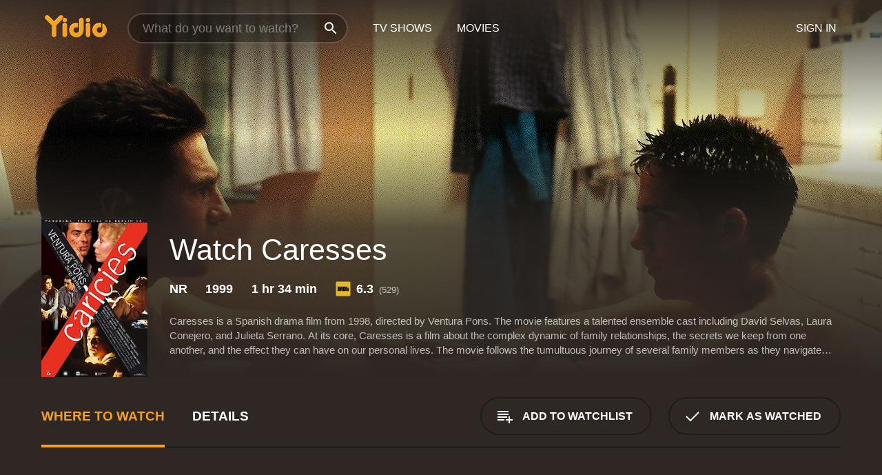

--- FILE ---
content_type: text/html; charset=UTF-8
request_url: https://www.yidio.com/movie/caresses/15888
body_size: 8651
content:
<!doctype html>
<html  lang="en" xmlns:og="http://opengraphprotocol.org/schema/" xmlns:fb="http://www.facebook.com/2008/fbml">
<head prefix="og: http://ogp.me/ns# fb: http://ogp.me/ns/fb# video: http://ogp.me/ns/video#">
<title>Watch  Caresses Online | 1999 Movie | Yidio</title>
<meta charset="utf-8" />
<meta http-equiv="X-UA-Compatible" content="IE=edge,chrome=1" />
<meta name="description" content="Watch Caresses Online. Caresses the 1999 Movie, Trailers, Videos and more at Yidio." />
<meta name="viewport" content="width=device-width, initial-scale=1, minimum-scale=1" />

 
 


<link href="https://fonts.googleapis.com" rel="preconnect">

<link rel="icon" href="//cfm.yidio.com/favicon-16.png" sizes="16x16"/>
<link rel="icon" href="//cfm.yidio.com/favicon-32.png" sizes="32x32"/>
<link rel="icon" href="//cfm.yidio.com/favicon-96.png" sizes="96x96"/>
<link rel="icon" href="//cfm.yidio.com/favicon-128.png" sizes="128x128"/>
<link rel="icon" href="//cfm.yidio.com/favicon-192.png" sizes="192x192"/>
<link rel="icon" href="//cfm.yidio.com/favicon-228.png" sizes="228x228"/>
<link rel="shortcut icon" href="//cfm.yidio.com/favicon-196.png" sizes="196x196"/>
<link rel="apple-touch-icon" href="//cfm.yidio.com/favicon-152.png" sizes="152x152"/>
<link rel="apple-touch-icon" href="//cfm.yidio.com/favicon-180.png" sizes="180x180"/>

<link rel="alternate" href="android-app://com.yidio.androidapp/yidio/movie/15888" />
<link rel="alternate" href="ios-app://664306931/yidio/movie/15888" />


<link href="https://www.yidio.com/movie/caresses/15888" rel="canonical" />
<meta property="og:title" content="Caresses"/> 
<meta property="og:url" content="https://www.yidio.com/movie/caresses/15888"/> 
<meta property="og:image" content="//cfm.yidio.com/images/movie/15888/poster-180x270.jpg"/> 
<meta property="fb:app_id" content="54975784392"/> 
<meta property="og:description" content="Caresses is a Spanish drama film from 1998, directed by Ventura Pons. The movie features a talented ensemble cast including David Selvas, Laura Coneje..."/> 
<meta property="og:site_name" content="Yidio"/> 
<meta property="og:type" content="video.movie" /> 
<script async src="https://www.googletagmanager.com/gtag/js?id=G-6PLMJX58PB"></script>

<script>
    /* ==================
        Global variables
       ================== */

	
	var globals={};
    
	var page = 'redesign/movie';
	globals.page = 'redesign/movie';
	
	var _bt = '';
    var baseUrl = 'https://www.yidio.com/';
    var cdnBaseUrl = '//cfm.yidio.com/';
    var appUrl = 'yidio://top-picks';
    var country = 'US';
    var fbAppId = '';
    var fbAppPerms = 'email,public_profile';
    var premiumUser = '';
	var user_premium_channels  = [];
	var MAIN_RANDOM_VARIABLE = "";
	var overlay_timer = 1000;
	var overlay_position = 200;
	var new_question_ads = 0;
	var new_movie_ads = 0;
	var new_links_ads = 0;
	var new_show_dir_ads = 0;
	var new_movie_dir_ads = 0;
	var random_gv = '';
	var yzd = '898928912165';
	globals.header_t_source = '';
	globals.utm_source = '';
	globals.utm_medium = '';
	globals.utm_campaign = '';
	globals.utm_term = '';
	globals.utm_content = '';
	globals.pid = '';
	globals.title = 'Caresses';
    
	
	var src_tt = '1';
	
	
			globals.contentId = "15888";
				globals.header_all_utm_params = '';
					globals.link_id = "15888";
		
					

    /* =============================
        Initialize Google Analytics
       ============================= */
	
    window.dataLayer = window.dataLayer || []; function gtag() {dataLayer.push(arguments);}
	
    gtag('js', new Date());
	gtag('config', 'G-6PLMJX58PB');
    
    /* ==================
        GA Error logging
       ================== */
    
	window.onerror = function(message, file, line, col, error) {
		var gaCategory = 'Errors';
		if (typeof page != 'undefined' && page != '') gaCategory = 'Errors (' + page + ')';
		
		var url = window.location.href;
		var gaLabel = '[URL]: ' + url;
		if (file != '' && file != url) gaLabel += ' [File]: ' + file;
		if (error != 'undefined' && error != null) label += ' [Trace]: ' + error.stack;
		gaLabel += ' [User Agent]: ' + navigator.userAgent;
		
		gtag('event', '(' + line + '): ' + message, { 'event_category': gaCategory, 'event_label': gaLabel });
		console.log('[Error]: ' + message + ' ' + gaLabel);
	}
	
	/* =======================
	    Initialize Optimizely
	   ======================= */
    
    window['optimizely'] = window['optimizely'] || [];
    
	/* ===============================
	    Handle in-source image errors
	   =============================== */
	
	const onImgError = (event) => {
		event.target.classList.add('error');
	};
	
	const onImgLoad = (event) => {
		event.target.classList.add('loaded');
	};
	
    
	
			globals.user_id = 0;
	</script>




<script defer src="//cfm.yidio.com/redesign/js/main.js?version=188" crossorigin="anonymous"></script>

	<script defer src="//cfm.yidio.com/redesign/js/detail.js?version=59" crossorigin="anonymous"></script>









	<style>

		/* ========
		    Global
		   ======== */
		
		* {
			transition: none;
		}
		
		h1, h2, h3, h4, p, blockquote, figure, ol, ul {
			margin: 0;
			padding: 0;
		}
		
		a {
			color: inherit;
			transition-duration: 0;
		}
		
		a:visited {
			color: inherit;
		}
		
		a:not(.border), button, .button {
			color: inherit;
		}
		
		
		img[data-src],
		img[onerror] {
			opacity: 0;
		}
		
		img[onerror].loaded {
			opacity: 1;
		}
		
		img {
			max-width: 100%;
			height: auto;
		}
		
		button {
			background: none;
			border: 0;
			border-color: rgba(0,0,0,0);
			font: inherit;
			padding: 0;
		}
		
		main {
			padding-top: 82px;
		}
		
		body {
			opacity: 0;
			font: 16px/1 'Open Sans', sans-serif;
			font-weight: 400;
			margin: 0;
		}
		
		header {
			position: fixed;
			z-index: 50;
			width: 100%;
			height: 82px;
			box-sizing: border-box;
			color: white;
		}
		
		header nav {
			position: absolute;
			width: 100%;
			height: 100%;
			box-sizing: border-box;
			padding: 0 47px;
		}
		
		header nav li {
			height: 100%;
			position: relative;
			float: left;
		}
		
		header nav a {
			display: block;
			text-transform: uppercase;
			text-align: center;
			line-height: 82px;
			padding: 0 18px;
		}
		
		header nav li.selected a {
			color: #f9a11b;
		}
		
		header nav .logo svg {
			margin-top: 23px;
		}
		
		header nav .search {
			width: 320px;
			padding: 19px 0;
			margin: 0 18px 0 12px;
		}
		
		header nav .search .icon {
			position: absolute;
			top: 29px;
			right: 13px;
			z-index: 20;
			width: 24px;
			height: 24px;
		}
		
		header nav .search input {
			width: 100%;
			height: 44px;
			border: 0;
			box-sizing: border-box;
			font-size: 110%;
			font-weight: 300;
			margin-bottom: 18px;
		}
		
		header nav .account {
			position: absolute;
			right: 0;
		}
		
		header nav .account li {
			float: right;
		}
		
		header nav li.sign-in {
			margin-right: 48px;
		}
		
		header nav a .border {
			display: inline;
			border: 2px solid #f9a11b;
			padding: 6px 16px;
		}
		
		@media only screen and (min-width: 1920px) {
			
			.main-wrapper {
				max-width: 1920px;
				margin: 0 auto;
			}
			
		}
		
	</style>




	
		<style>

			/* ==============
			    Detail Pages
			   ============== */
			
			body {
				color: white;
			}
			
			.masthead {
				display: flex;
				flex-direction: column;
				justify-content: flex-end;
				position: relative;
				overflow: hidden;
				margin-top: -82px;
				padding-top: 82px;
				box-sizing: border-box;
				height: 76vh;
				max-height: 56.25vw;
				min-height: 450px;
				font-size: 1.2vw;
				color: white;
			}
			
			.masthead .background {
				display: block;
				position: absolute;
				top: 0;
				left: 0;
				width: 100%;
				height: 100%;
			}
			
			.masthead .content {
				display: flex;
				align-items: center;
				z-index: 10;
				padding: 10vw 60px 0 60px;
			}
			
			.masthead .poster {
				position: relative;
				flex-shrink: 0;
				margin-right: 2.5vw;
				height: 18vw;
				width: 12vw;
			}
			
			.masthead .details {
				padding: 2vw 0;
			}
			
			.masthead .details h1 {
				font-size: 280%;
				font-weight: 400;
				margin-top: -0.3vw;
			}
			
			.masthead .details .tagline {
				font-size: 160%;
				font-weight: 300;
				font-style: italic;
				margin-top: 1vw;
			}
			
			.masthead .details .attributes {
				display: flex;
				align-items: center;
				font-size: 120%;
				font-weight: 700;
				margin-top: 1.9vw;
			}
			
			.masthead .details .attributes li {
				display: flex;
				align-items: center;
				margin-right: 2.1vw;
			}
			
			.masthead .details .attributes .icon {
				width: 1.7vw;
				height: 1.7vw;
				margin-right: 0.6vw;
			}
			
			.masthead .details .description {
				display: -webkit-box;
				-webkit-box-orient: vertical;
				line-height: 1.4em;
				max-height: 4.2em;
				color: rgba(255,255,255,0.7);
				overflow: hidden;
				margin-top: 2vw;
				text-overflow: ellipsis;
			}
			
			nav.page {
				display: flex;
				margin: 12px 60px 48px 60px;
				border-bottom: 1px solid rgba(0,0,0,0.8);
				padding: 19px 0;
			}
			
			nav.page > div {
				display: flex;
				margin: -20px;
			}
			
			nav.page label {
				display: flex;
				align-items: center;
				margin: 0 20px;
				font-weight: 600;
				text-transform: uppercase;
			}
			
			nav.page .sections label {
				font-size: 120%;
			}
			
			input[name=section] {
				display: none;
			}
			
			input[name=section]:nth-child(1):checked ~ nav.page .sections label:nth-child(1),
			input[name=section]:nth-child(2):checked ~ nav.page .sections label:nth-child(2),
			input[name=section]:nth-child(3):checked ~ nav.page .sections label:nth-child(3) {
				color: #f9a11b;
				box-shadow: inset 0 -4px #f9a11b;
			}
			
			nav.page .actions {
				margin-left: auto;
				margin-right: -12px;
			}
			
			nav.page .button.border {
				margin: 18px 12px;
			}
			
			.page-content {
				display: flex;
				margin: 48px 60px;
			}
			
			.button.border {
				display: flex;
				align-items: center;
				text-transform: uppercase;
				font-weight: 600;
				border: 2px solid rgba(0,0,0,0.3);
				padding: 0 1vw;
			}
			
			.button.border .icon {
				display: flex;
				align-items: center;
				justify-content: center;
				width: 4vw;
				height: 4vw;
			}
			
			.episodes .seasons span {
				border: 2px solid rgba(0,0,0,0.3);
			}
			
			.episodes .seasons input.unavailable + span {
				color: rgba(255,255,255,0.2);
				background: rgba(0,0,0,0.3);
				border-color: rgba(0,0,0,0);
			}
			
			.episodes .seasons input:checked + span {
				color: rgba(0,0,0,0.8);
				background: #f9a11b;
				border-color: #f9a11b;
				cursor: default;
			}
			
			/* Display ads */
			
			.tt.display ins {
				display: block;
			}
			
			@media only screen and (min-width: 1025px) {
				.page-content .column:nth-child(2) .tt.display ins {
					width: 300px;
				}
			}
			
			@media only screen and (min-width: 1440px) {
				
				.masthead {
					font-size: 1.1em;
				}
				
				.masthead .content {
					padding: 144px 60px 0 60px;
				}
				
				.masthead .poster {
					margin-right: 36px;
					height: 270px;
					width: 180px;
				}
				
				.masthead .details {
					padding: 16px 0;
				}
				
				.masthead .details h1 {
					margin-top: -8px;
				}
				
				.masthead .details .tagline {
					margin-top: 16px;
				}
				
				.masthead .details .attributes {
					margin-top: 28px;
				}
				
				.masthead .details .attributes li {
					margin-right: 32px;
				}
				
				.masthead .details .attributes .icon {
					width: 24px;
					height: 24px;
					margin-right: 8px;
				}
				
				.masthead .details .attributes .imdb .count {
					font-size: 70%;
					font-weight: 400;
				}
				
				.masthead .details .description {
					max-width: 1200px;
					margin-top: 26px;
				}
				
				.button.border {
					padding: 0 16px;
				}
				
				.button.border .icon {
					width: 48px;
					height: 48px;
				}
				
			}
			
			@media only screen and (min-width: 1920px) {
				
				.masthead {
					max-height: 960px;
				}
				
			}

		</style>
	


<link rel="preload" href="https://fonts.googleapis.com/css?family=Open+Sans:300,400,600,700" media="print" onload="this.media='all'">

<link rel="stylesheet" href="//cfm.yidio.com/redesign/css/main.css?version=89" media="print" onload="this.media='all'">

	<link rel="stylesheet" href="//cfm.yidio.com/redesign/css/detail.css?version=29" media="print" onload="this.media='all'">
	<link rel="stylesheet" href="//cfm.yidio.com/mobile/css/video-js.css?version=2" media="print" onload="this.media='all'">




 
	<script>
		// Display page content when last CSS is loaded

		var css = document.querySelectorAll('link[rel=stylesheet]');
		var count = css.length;
		var lastCSS = css[count - 1];

		lastCSS.addEventListener('load', function() {
			document.querySelector('body').classList.add('css-loaded');
		});
	</script>



</head>
<body class="movie" >
		
	

			<div class="main-wrapper">
			  	<header  class="transparent" >
                <nav>
					<ul class="main">
						<li class="logo"> 
							<a href="https://www.yidio.com/" title="Yidio">
								<img srcset="//cfm.yidio.com/redesign/img/logo-topnav-1x.png 1x, //cfm.yidio.com/redesign/img/logo-topnav-2x.png 2x" width="90" height="32" alt="Yidio" />
							</a>
						</li>
						                            <li class="search">
                                <div class="icon"></div>
                                <input type="text" autocomplete="off" placeholder="What do you want to watch?"/>
                            </li>
                            <li class="tv-shows">
                                <div class="highlight"></div>
                                <a href="https://www.yidio.com/tv-shows">TV Shows</a>
                            </li>
                            <li class="movies">
                                <div class="highlight"></div>
                                <a href="https://www.yidio.com/movies">Movies</a>
                            </li>
                           
					</ul>
					<ul class="account">
                   						<li class="sign-in">
							<div class="sign-in-link">Sign In</div>
						</li>
						                     
					</ul>
				</nav>
			</header>
			            <main>

        		<!-- For pure CSS page section selecting -->
		<input type="radio" id="where-to-watch" name="section" value="where-to-watch" checked>
				<input type="radio" id="details" name="section" value="details">		
		<div class="masthead">
			<div class="content">
				<div class="poster movie">
                					<img src="//cfm.yidio.com/images/movie/15888/poster-180x270.jpg" srcset="//cfm.yidio.com/images/movie/15888/poster-180x270.jpg 1x, //cfm.yidio.com/images/movie/15888/poster-360x540.jpg 2x" alt="Caresses" crossOrigin="anonymous"/>
				                </div>
				<div class="details">
					<h1>Watch Caresses</h1>
										                    <ul class="attributes">
						<li>NR</li>						<li>1999</li>						<li>1 hr 34 min</li>						<li class="imdb">
							<svg class="icon" xmlns="http://www.w3.org/2000/svg" xmlns:xlink="http://www.w3.org/1999/xlink" width="24" height="24" viewBox="0 0 24 24"><path d="M0 0h24v24H0z" fill="rgba(0,0,0,0)"/><path d="M21.946.5H2.054A1.65 1.65 0 0 0 .501 2.029L.5 21.946a1.64 1.64 0 0 0 1.491 1.551.311.311 0 0 0 .043.003h19.932a.396.396 0 0 0 .042-.002 1.65 1.65 0 0 0 1.492-1.637V2.14A1.648 1.648 0 0 0 21.982.502L21.946.5z" fill="#e5b922"/><path d="M3.27 8.416h1.826v7.057H3.27zm5.7 0l-.42 3.3-.48-3.3H5.713v7.057H7.3l.006-4.66.67 4.66h1.138l.643-4.763v4.763h1.592V8.416zm5.213 7.057a5.116 5.116 0 0 0 .982-.071 1.18 1.18 0 0 0 .546-.254.924.924 0 0 0 .311-.5 5.645 5.645 0 0 0 .098-1.268v-2.475a8.333 8.333 0 0 0-.071-1.345 1.224 1.224 0 0 0-.3-.617 1.396 1.396 0 0 0-.715-.404 7.653 7.653 0 0 0-1.696-.123h-1.365v7.057zm.02-5.783a.273.273 0 0 1 .136.195 3.079 3.079 0 0 1 .033.617v2.736a2.347 2.347 0 0 1-.091.858c-.06.1-.22.163-.48.163V9.625a.839.839 0 0 1 .404.066zm2.535-1.274v7.057h1.645l.1-.448a1.528 1.528 0 0 0 .494.41 1.658 1.658 0 0 0 .649.13 1.209 1.209 0 0 0 .747-.227 1.007 1.007 0 0 0 .402-.539 4.108 4.108 0 0 0 .085-.943v-1.982a6.976 6.976 0 0 0-.033-.832.988.988 0 0 0-.163-.402.967.967 0 0 0-.409-.319 1.673 1.673 0 0 0-.631-.111 1.842 1.842 0 0 0-.656.123 1.556 1.556 0 0 0-.487.383v-2.3zm2.372 5.35a2.417 2.417 0 0 1-.052.643c-.032.1-.18.137-.292.137a.212.212 0 0 1-.214-.129 1.818 1.818 0 0 1-.058-.598v-1.87a2.042 2.042 0 0 1 .052-.598.204.204 0 0 1 .208-.117c.1 0 .26.04.298.137a1.775 1.775 0 0 1 .059.578z" fill="#010101"/></svg>
							<div class="score">6.3<span class="count">&nbsp;&nbsp;(529)</span></div>
						</li>											</ul>
                    										<div class="description">
						<div class="container"><p>Caresses is a Spanish drama film from 1998, directed by Ventura Pons. The movie features a talented ensemble cast including David Selvas, Laura Conejero, and Julieta Serrano. At its core, Caresses is a film about the complex dynamic of family relationships, the secrets we keep from one another, and the effect they can have on our personal lives. The movie follows the tumultuous journey of several family members as they navigate their way through a web of lies, lust, and betrayal.</p><p>The story kicks off with a seemingly perfect family gathering to celebrate the birthday of the family patriarch. Guests are in high spirits until a phone call disrupts the festivities and sets off a domino effect of secrets tumbling out into the open. As one family member reveals his affair with his brother's wife, another confesses that he is gay, and all the while everyone is aware of the impending death of the family matriarch.</p><p>The movie weaves in and out of these confessions and the fallout that they cause. We see how the relationships between the family members become strained under the weight of all these secrets, and how each member tries to grapple with their own personal demons.</p><p>David Selvas delivers a captivating performance as the family patriarch, a man who is grappling with his own mortality and the secrets he's kept from his family. Laura Conejero is equally excellent as his daughter, whose own secrets have driven her to pursue an unconventional and ultimately doomed relationship.</p><p>Julieta Serrano is also a standout performer, playing the family matriarch who is holding on to the last of her strength as she desperately tries to keep her family together.</p><p>The film is beautifully shot, making great use of the Spanish countryside to create an intimate and tragic atmosphere. The tension and drama that is palpable during the family gathering is well captured by the camera work, and the emotional performances of the actors.</p><p>Overall, Caresses is a powerful and emotional film that offers a brutal and unflinching look at the complexities of family relationships. It's a movie that will make you think, and that will stay with you long after the credits have rolled.</p>
												</div>
					</div>
									</div>
			</div>
			<div class="background ">				<img src="//cfm.yidio.com/images/movie/15888/backdrop-1280x720.jpg" width="100%" alt="Caresses" crossOrigin="anonymous"/>			</div>
		</div>
		
		<nav class="page">
			<div class="sections">
				<label for="where-to-watch">Where to Watch</label>
								<label for="details">Details</label>			</div>
			<div class="actions">
				<button type="button" class="button border action watchlist" data-type="movie" data-id="15888">
					<div class="icon"></div>
					<div class="label">Add to Watchlist</div>
				</button>
				<button type="button" class="button border action watched" data-type="movie" data-id="15888">
					<div class="icon"></div>
					<div class="label">Mark as Watched</span>
				</button>
			</div>
		</nav>
		
		<div class="page-content">
			<div class="column">
				<section class="where-to-watch">
					
                    
					                    <div class="no-results">
                        <div class="text">
                            <div class="primary"><b>Caresses</b> doesn't appear to be available from any streaming services, but watch free movies on <a class="cta" href="https://watchnow.one?utm_content=no-source-cta-movie&utm_source=Yidio&utm_medium=referral" rel="nofollow" target="_blank">Watch Now</a></div>
                            <div class="secondary">Add this movie to your Watchlist to get notified when it's available.</div>
                        </div>
                        <button type="button" class="button border action watchlist" data-type="movie" data-id="15888">
                        	<div class="icon"></div>
                        	<div class="label">Add to Watchlist</div>
                        </button>
                    </div>
                   				</section>
				                				<section class="details">
					                    <div class="description">
						<div class="name">Description</div>
						<div class="value"></div>
					</div>
											                    					<ul class="links">
						                        <li>
							<div class="name">Genres</div>
							<div class="value">
								<a href="https://www.yidio.com/movies/comedy" title="Comedy">Comedy</a> <a href="https://www.yidio.com/movies/drama" title="Drama">Drama</a> <a href="https://www.yidio.com/movies/romance" title="Romance">Romance</a> 
							</div>
						</li>
                                                						<li>
							<div class="name">Cast</div>
							<div class="value">
								<div>David Selvas</div><div>Laura Conejero</div><div>Julieta Serrano</div>
							</div>
						</li>
                                                						<li>
							<div class="name">Director</div>
							<div class="value">
								<div>Ventura Pons</div>
							</div>
						</li>
                        					</ul>
                    										<ul class="attributes">
						                        <li>
							<div class="name">Release Date</div>
							<div class="value">1999</div>
						</li>
                        						                        <li>
							<div class="name">MPAA Rating</div>
							<div class="value">NR</div>
						</li>
                                                						<li>
							<div class="name">Runtime</div>
							<div class="value">1 hr 34 min</div>
						</li>
                                                						<li>
							<div class="name">Language</div>
							<div class="value">English</div>
						</li>
                                               						<li>
							<div class="name">IMDB Rating</div>
							<div class="value">6.3<span class="count">&nbsp;&nbsp;(529)</span></div>
						</li>
                        											</ul>
                    				</section>
                			</div>
            		</div>
				<div class="browse-sections recommendations">
			            <section>
				<div class="title">Stream Movies Like Caresses</div>
				<div class="slideshow poster-slideshow">
					<a class="movie" href="https://www.yidio.com/movie/this-christmas/27482">
								<div class="poster"><img class="poster" loading="lazy" src="//cfm.yidio.com/images/movie/27482/poster-193x290.jpg" width="100%" alt=""></div>
								<div class="content"><div class="title">This Christmas</div></div>
							</a><a class="movie" href="https://www.yidio.com/movie/hes-just-not-that-into-you/29467">
								<div class="poster"><img class="poster" loading="lazy" src="//cfm.yidio.com/images/movie/29467/poster-193x290.jpg" width="100%" alt=""></div>
								<div class="content"><div class="title">He's Just Not That into You</div></div>
							</a><a class="movie" href="https://www.yidio.com/movie/cha-cha-real-smooth/236386">
								<div class="poster"><img class="poster" loading="lazy" src="//cfm.yidio.com/images/movie/236386/poster-193x290.jpg" width="100%" alt=""></div>
								<div class="content"><div class="title">Cha Cha Real Smooth</div></div>
							</a><a class="movie" href="https://www.yidio.com/movie/diary-of-a-mad-black-woman/23094">
								<div class="poster"><img class="poster" loading="lazy" src="//cfm.yidio.com/images/movie/23094/poster-193x290.jpg" width="100%" alt=""></div>
								<div class="content"><div class="title">Diary of a Mad Black Woman</div></div>
							</a><a class="movie" href="https://www.yidio.com/movie/waiting-to-exhale/14461">
								<div class="poster"><img class="poster" loading="lazy" src="//cfm.yidio.com/images/movie/14461/poster-193x290.jpg" width="100%" alt=""></div>
								<div class="content"><div class="title">Waiting to Exhale</div></div>
							</a><a class="movie" href="https://www.yidio.com/movie/love-dont-cost-a-thing/20842">
								<div class="poster"><img class="poster" loading="lazy" src="//cfm.yidio.com/images/movie/20842/poster-193x290.jpg" width="100%" alt=""></div>
								<div class="content"><div class="title">Love Don't Cost a Thing</div></div>
							</a><a class="movie" href="https://www.yidio.com/movie/17-again/29242">
								<div class="poster"><img class="poster" loading="lazy" src="//cfm.yidio.com/images/movie/29242/poster-193x290.jpg" width="100%" alt=""></div>
								<div class="content"><div class="title">17 Again</div></div>
							</a><a class="movie" href="https://www.yidio.com/movie/the-proposal/29671">
								<div class="poster"><img class="poster" loading="lazy" src="//cfm.yidio.com/images/movie/29671/poster-193x290.jpg" width="100%" alt=""></div>
								<div class="content"><div class="title">The Proposal</div></div>
							</a><a class="movie" href="https://www.yidio.com/movie/la-la-land/62269">
								<div class="poster"><img class="poster" loading="lazy" src="//cfm.yidio.com/images/movie/62269/poster-193x290.jpg" width="100%" alt=""></div>
								<div class="content"><div class="title">La La Land</div></div>
							</a><a class="movie" href="https://www.yidio.com/movie/anora/252414">
								<div class="poster"><img class="poster" loading="lazy" src="//cfm.yidio.com/images/movie/252414/poster-193x290.jpg" width="100%" alt=""></div>
								<div class="content"><div class="title">Anora</div></div>
							</a>
				</div>
			</section>
						            <section><div class="title">Also directed by Ventura Pons</div>
						<div class="slideshow poster-slideshow">
						<a class="movie" href="https://www.yidio.com/movie/to-die-or-not/89126">
								<div class="poster"><img class="poster" loading="lazy" src="//cfm.yidio.com/images/movie/89126/poster-193x290.jpg" width="100%" alt=""></div>
								<div class="content"><div class="title">To Die or Not</div></div>
							</a><a class="movie" href="https://www.yidio.com/movie/wounded-animals/217413">
								<div class="poster"><img class="poster" loading="lazy" src="//cfm.yidio.com/images/movie/217413/poster-193x290.jpg" width="100%" alt=""></div>
								<div class="content"><div class="title">Wounded Animals</div></div>
							</a><a class="movie" href="https://www.yidio.com/movie/actrius/14497">
								<div class="poster"><img class="poster" loading="lazy" src="//cfm.yidio.com/images/movie/14497/poster-193x290.jpg" width="100%" alt=""></div>
								<div class="content"><div class="title">Actrius</div></div>
							</a><a class="movie" href="https://www.yidio.com/movie/food-of-love/83894">
								<div class="poster"><img class="poster" loading="lazy" src="//cfm.yidio.com/images/movie/83894/poster-193x290.jpg" width="100%" alt=""></div>
								<div class="content"><div class="title">Food of Love</div></div>
							</a><a class="movie" href="https://www.yidio.com/movie/whats-it-all-about/91107">
								<div class="poster"><img class="poster" loading="lazy" src="//cfm.yidio.com/images/movie/91107/poster-193x290.jpg" width="100%" alt=""></div>
								<div class="content"><div class="title">What's It All About</div></div>
							</a><a class="movie" href="https://www.yidio.com/movie/miss-dali/198693">
								<div class="poster"><img class="poster" loading="lazy" src="//cfm.yidio.com/images/movie/198693/poster-193x290.jpg" width="100%" alt=""></div>
								<div class="content"><div class="title">Miss Dali</div></div>
							</a><a class="movie" href="https://www.yidio.com/movie/the-virus-of-fear/58103">
								<div class="poster"><img class="poster" loading="lazy" src="//cfm.yidio.com/images/movie/58103/poster-193x290.jpg" width="100%" alt=""></div>
								<div class="content"><div class="title">The Virus Of Fear</div></div>
							</a>
						</div></section>
		</div>
        </main>
        <footer>
      <div class="links">
        <nav class="main">
          <ul class="first-line">
            <li><a href="https://www.yidio.com/">Home</a></li>
            <li><a href="https://www.yidio.com/tv-shows">Top Shows</a></li>
            <li><a href="https://www.yidio.com/movies">Top Movies</a></li>
            <li><a href="https://help.yidio.com/support/home" rel="noopener noreferrer">Help</a></li>
            <li><a href="https://www.yidio.com/app/">Download App</a></li>
            <li><a href="https://www.yidio.com/aboutus">About</a></li>	
            <li><a href="https://www.yidio.com/jobs">Careers</a></li>
          </ul>
          <ul class="second-line">
            <li><span>&copy; 2026 Yidio LLC</span></li>
            <li><a href="https://www.yidio.com/privacy">Privacy Policy</a></li>
            <li><a href="https://www.yidio.com/tos">Terms of Use</a></li>
            <li><a href="https://www.yidio.com/tos#copyright">DMCA</a></li>
          </ul>
        </nav>
        <nav class="social">
          <ul>
            <li><a class="facebook" title="Facebook" href="https://www.facebook.com/Yidio" target="_blank" rel="noopener noreferrer"></a></li>
            <li><a class="twitter" title="Twitter" href="https://twitter.com/yidio" target="_blank" rel="noopener noreferrer"></a></li>
          </ul>
        </nav>
      </div>
    </footer>
        
    </div>
    
        
    <script type="application/ld+json">
{
  "@context": "http://schema.org",
  "@type": "Movie",
  "name": "Caresses",
  "url": "https://www.yidio.com/movie/caresses/15888",
  "image": "https://cfm.yidio.com/images/movie/15888/poster-180x270.jpg",
  "description": "Caresses is a Spanish drama film from 1998, directed by Ventura Pons. The movie features a talented ensemble cast including David Selvas, Laura Conejero, and Julieta Serrano. At its core, Caresses is a film about the complex dynamic of family relationships, the secrets we keep from one another, and the effect they can have on our personal lives. The movie follows the tumultuous journey of several family members as they navigate their way through a web of lies, lust, and betrayal.The story kicks off with a seemingly perfect family gathering to celebrate the birthday of the family patriarch. Guests are in high spirits until a phone call disrupts the festivities and sets off a domino effect of secrets tumbling out into the open. As one family member reveals his affair with his brother's wife, another confesses that he is gay, and all the while everyone is aware of the impending death of the family matriarch.The movie weaves in and out of these confessions and the fallout that they cause. We see how the relationships between the family members become strained under the weight of all these secrets, and how each member tries to grapple with their own personal demons.David Selvas delivers a captivating performance as the family patriarch, a man who is grappling with his own mortality and the secrets he's kept from his family. Laura Conejero is equally excellent as his daughter, whose own secrets have driven her to pursue an unconventional and ultimately doomed relationship.Julieta Serrano is also a standout performer, playing the family matriarch who is holding on to the last of her strength as she desperately tries to keep her family together.The film is beautifully shot, making great use of the Spanish countryside to create an intimate and tragic atmosphere. The tension and drama that is palpable during the family gathering is well captured by the camera work, and the emotional performances of the actors.Overall, Caresses is a powerful and emotional film that offers a brutal and unflinching look at the complexities of family relationships. It's a movie that will make you think, and that will stay with you long after the credits have rolled.",
  "dateCreated": "1999"
  ,"genre":["Comedy","Drama","Romance"]
  ,"contentRating": "NR",
  "duration": "1 hr 34 min",
  "inLanguage": "English"
  ,"aggregateRating":[{
  	"@type":"AggregateRating",
		"ratingCount": "529",
		"ratingValue":	"6.3",
		"bestRating": "10",
		"worstRating": "0"	
  }]
  ,"actor": [{"@type":"Person","name": "David Selvas"},{"@type":"Person","name": " Laura Conejero"},{"@type":"Person","name": " Julieta Serrano"}]
  ,"productionCompany": [{"@type":"Organization","name": ""}]
  ,"director": [{"@type":"Person","name": "Ventura Pons"}]
  ,"producer": [{"@type":"Person","name": "Ventura Pons"}]
  
}
</script>
    <script type="application/ld+json">
{
"@context": "https://schema.org",
"@type": "BreadcrumbList",
"itemListElement": [{
"@type": "ListItem",
"position": 1,
"item": {
"@id": "https://www.yidio.com/",
"name": "Home"
}
},{
"@type": "ListItem",
"position": 2,
"item": {
"@id": "https://www.yidio.com/movies/",
"name": "Movies"
}
},{
"@type": "ListItem",
"position": 3,
"item": {
"name": "Caresses"
}
}]
}
</script>
     
    <!-- Facebook Pixel Code -->
    <script>
    !function(f,b,e,v,n,t,s){if(f.fbq)return;n=f.fbq=function(){n.callMethod?
    n.callMethod.apply(n,arguments):n.queue.push(arguments)};if(!f._fbq)f._fbq=n;
    n.push=n;n.loaded=!0;n.version='2.0';n.queue=[];t=b.createElement(e);t.async=!0;
    t.src=v;s=b.getElementsByTagName(e)[0];s.parentNode.insertBefore(t,s)}(window,
    document,'script','https://connect.facebook.net/en_US/fbevents.js');
    fbq('init', '772716306073427'); // Insert your pixel ID here.
    fbq('track', 'PageView');
    </script>
    <noscript><img height="1" width="1" style="display:none"
    src="https://www.facebook.com/tr?id=772716306073427&ev=PageView&noscript=1"
    /></noscript>
    <!-- DO NOT MODIFY -->
    <!-- End Facebook Pixel Code -->
    
          
        <!-- Reddit Pixel -->
        <script>
        !function(w,d){if(!w.rdt){var p=w.rdt=function(){p.sendEvent?p.sendEvent.apply(p,arguments):p.callQueue.push(arguments)};p.callQueue=[];var t=d.createElement("script");t.src="https://www.redditstatic.com/ads/pixel.js",t.async=!0;var s=d.getElementsByTagName("script")[0];s.parentNode.insertBefore(t,s)}}(window,document);rdt('init','t2_g3y337j');rdt('track', 'PageVisit');
        </script>
        <!-- DO NOT MODIFY UNLESS TO REPLACE A USER IDENTIFIER -->
        <!-- End Reddit Pixel -->
      
        </body>
</html>
